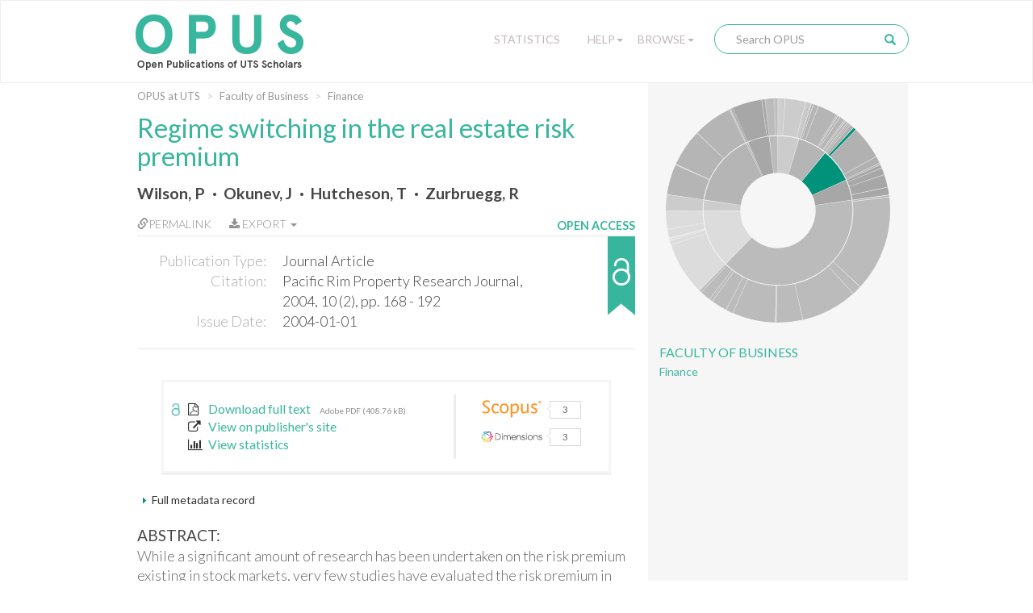

--- FILE ---
content_type: text/html;charset=UTF-8
request_url: https://opus.lib.uts.edu.au/handle/10453/6467
body_size: 46535
content:
<!DOCTYPE html>
<html>
    <head>
        <meta charset="utf-8">
        <meta http-equiv="X-UA-Compatible" content="IE=edge">
        <meta name="viewport" content="width=device-width, initial-scale=1">
        
        <title>OPUS at UTS: Regime switching in the real estate risk premium - Open Publications of UTS Scholars</title>
        
        <meta http-equiv="Content-Type" content="text/html; charset=UTF-8" />
        
        <script type="text/javascript">var contextPath = "";</script>

        <!-- If they get this cookie, they are most likely human, and the cookie can be used in rules to block botnets -->
        <script>
            document.cookie = "human_verified=1; path=/; max-age=3600; SameSite=Lax";
        </script>
        
        <link rel="shortcut icon" href="/favicon.ico" type="image/x-icon"/>
        <link rel="stylesheet" href="/static/css/bootstrap/bootstrap.css" type="text/css" />
        <!--<link rel="stylesheet" href="/static/css/bootstrap/bootstrap-theme.css" type="text/css" />-->
        <link rel="stylesheet" href="/static/css/bootstrap/dspace-theme.css" type="text/css" />
        <link rel="stylesheet" href="/static/css/fonts/font-awesome-4.5.0/css/font-awesome.min.css">
        <link rel="stylesheet" href="/static/css/utslib-dspace.css?v=3" type="text/css" />

        <link rel="search" type="application/opensearchdescription+xml" href="/open-search/description.xml" title="DSpace" />
        
<link rel="schema.DCTERMS" href="http://purl.org/dc/terms/" />
<link rel="schema.DC" href="http://purl.org/dc/elements/1.1/" />
<meta name="DC.creator" content="Wilson, P" xml:lang="en_US" />
<meta name="DC.creator" content="Okunev, J" xml:lang="en_US" />
<meta name="DC.creator" content="Hutcheson, T" xml:lang="en_US" />
<meta name="DC.creator" content="Zurbruegg, R" xml:lang="en_US" />
<meta name="DCTERMS.issued" content="2004-01-01" xml:lang="en_US" scheme="DCTERMS.W3CDTF" />
<meta name="DCTERMS.bibliographicCitation" content="Pacific Rim Property Research Journal, 2004, 10 (2), pp. 168 - 192" xml:lang="en_US" />
<meta name="DC.identifier.issn" content="1444-5921" xml:lang="en_US" />
<meta name="DC.identifier" content="http://hdl.handle.net/10453/6467" scheme="DCTERMS.URI" />
<meta name="DCTERMS.abstract" content="While a significant amount of research has been undertaken on the risk premium existing in stock markets, very few studies have evaluated the risk premium in property markets. This paper extends the research on risk premium to the market for securitised property in Australia, Japan, the UK and US. A dividend discount model is applied to model the ex ante risk premium implied from the information contained in the price of securitised property shares. A Markov regime-switching model is then used to determine whether changes in the risk premium lead to changes in market prices for these securities. The results show evidence of a cyclical pattern in the risk premium for the securitised property market that can be used by investors when deciding on the best time to buy or sell in this market. © 2004 Taylor and Francis Group LLC." xml:lang="en_US" />
<meta name="DCTERMS.isPartOf" content="Pacific Rim Property Research Journal" xml:lang="en_US" />
<meta name="DC.relation" content="10.1080/14445921.2004.11104159" xml:lang="en_US" />
<meta name="DC.title" content="Regime switching in the real estate risk premium" xml:lang="en_US" />
<meta name="DC.type" content="Journal Article" />

<meta name="citation_keywords" content="Journal Article" />
<meta name="citation_title" content="Regime switching in the real estate risk premium" />
<meta name="citation_issn" content="1444-5921" />
<meta name="citation_author" content="Wilson, P" />
<meta name="citation_author" content="Okunev, J" />
<meta name="citation_author" content="Hutcheson, T" />
<meta name="citation_author" content="Zurbruegg, R" />
<meta name="citation_pdf_url" content="https://opus.lib.uts.edu.au/bitstream/10453/6467/1/2004000503.pdf" />
<meta name="citation_date" content="2004-01-01" />
<meta name="citation_abstract_html_url" content="https://opus.lib.uts.edu.au/handle/10453/6467" />
<link href="//fonts.googleapis.com/css?family=Lato:300,400,700|Playfair+Display:400,400italic" rel="stylesheet" type="text/css" />
        
        <script type="text/javascript" src="/static/js/jquery/jquery-3.4.1.min.js"></script>
        
        <script type="text/javascript" src="/static/js/bootstrap/bootstrap.min.js"></script>
	<script type="text/javascript" src="/static/js/holder.js"></script>
	<script type="text/javascript" src="/utils.js"></script>
        <script type="text/javascript" src="/static/js/choice-support.js"></script>
        <script type="text/javascript" src="/static/js/d3.v3.min.js"></script>
        <script type="text/javascript" src="/static/js/sunburst.js?v=1"></script>
        <script type="text/javascript" src="/static/js/graph.js?v=4"></script>
        <script type="text/javascript" src="/static/js/opus.js?v=4"></script>
        <script type="text/javascript" src="/static/js/metadata_hlinks.js"></script>

        <script type="text/javascript">
                var _gaq = _gaq || [];
                _gaq.push(['_setAccount', 'UA-39504071-2']);
                _gaq.push(['_trackPageview']);

                (function() {
                    var ga = document.createElement('script'); ga.type = 'text/javascript'; ga.async = true;
                    ga.src = ('https:' == document.location.protocol ? 'https://ssl' : 'http://www') + '.google-analytics.com/ga.js';
                    var s = document.getElementsByTagName('script')[0]; s.parentNode.insertBefore(ga, s);
                })();
            </script>
        <!-- Google tag (gtag.js) -->
        <script async src="https://www.googletagmanager.com/gtag/js?id=G-5Y31L23ENF"></script>
        <script>
            window.dataLayer = window.dataLayer || [];
            function gtag(){dataLayer.push(arguments);}
            gtag('js', new Date());
            gtag('config', 'G-5Y31L23ENF');
        </script>

        <!-- HTML5 shim and Respond.js IE8 support of HTML5 elements and media queries -->
        <!--[if lt IE 9]>
          <script src="/static/js/html5shiv.js"></script>
          <script src="/static/js/respond.min.js"></script>
        <![endif]-->
        
        <!-- Load ie9.css -->
        <!--[if IE 9]>
          <link rel="stylesheet" href="/static/css/ie9.css" type="text/css" />
        <![endif]-->

    </head>

    <body data-copyright="open_access" class="template-display-item undernavigation open_access copyright-open_access">
        <a class="sr-only" href="#content">Skip navigation</a>
        
        <div class="page-container">
            <header class="navbar navbar-inverse">    
                <div class="container">
                        <div class="navbar-header">
    <button type="button" class="navbar-toggle" data-toggle="collapse" data-target=".navbar-collapse">
        <span class="icon-bar"></span>
        <span class="icon-bar"></span>
        <span class="icon-bar"></span>
    </button>
    <a class="navbar-brand" href="/"><img src="/image/logo.png" alt="OPUS at UTS | Open Publications of UTS Scholars" /></a>
</div>
<nav class="collapse navbar-collapse bs-navbar-collapse" role="navigation">
    <div class="nav navbar-nav navbar-right">
        <div class="nav-item nav-statistics">
            <div class="dropdown">
                <a href="/statistics" class="dropdown-toggle">Statistics</a>
            </div>
        </div>
        <div class="nav-item nav-help">
            <div class="dropdown">
                <a href="#" class="dropdown-toggle" data-toggle="dropdown">Help<b class="caret"></b></a>
                <ul class="dropdown-menu">
                    <li><a href="/help/about">About OPUS</a></li>
                    <li><a href="/help/deposit">How to Deposit</a></li>
                    <li><a href="/help/copyright">Managing Copyright</a></li>
                    <!-- li><a href="/help/notice">Notice</a></li -->
            </div>
        </div>
        <div class="nav-item nav-browse">
            <div class="dropdown">
                <a href="#" class="dropdown-toggle" data-toggle="dropdown">Browse<b class="caret"></b></a>
                <ul class="dropdown-menu">
                    <li><a href="/community-list">UTS Organisational Groups</a></li>
                    <li class="divider"></li>
                    <li class="dropdown-header">Browse Items by:</li>
                        <li><a href="/browse?type=dateissued">Issue Date</a></li>
                        <li><a href="/browse?type=author">Author</a></li>
                        <li><a href="/browse?type=title">Title</a></li>
                        <li><a href="/browse?type=type">Type</a></li>
                        <li><a href="/browse?type=grantfunded">ARC/NHRMC Funded</a></li>
                        </div>
        </div> 

        <div class="nav-item nav-search">    
            <div class="searchbox">
                <form method="get" action="/simple-search" class="navbar-form">
                    <div class="form-group">
                        <input type="text" class="form-control" placeholder="Search OPUS" name="query" id="tequery" size="25"/>
                    </div>
                    <button type="submit" class="search-button"><span class="glyphicon glyphicon-search"></span></button>
                        </form>
            </div>
                <div class="search-page-link"><a href="/simple-search">Search OPUS</a></div>
        </div>
        </div>
</nav>
</div>
                </header>
            
            <main id="content" role="main">
                
                <div class="breadcrumb-container container">
                        <div class="row">
                            <div class="col-md-8">
                                <ol class="breadcrumb">
<li><a href="/">OPUS at UTS</a></li>
<li><a href="/handle/10453/35188">Faculty of Business</a></li>
<li><a href="/handle/10453/35363">Finance</a></li>
</ol>
</div>
                        </div>
                    </div>
                <div class="container">
                    <div class="row">
        <div class="col-md-8">
            <div class="display-item"> 

                <h1>Regime switching in the real estate risk premium</h1>
                    <div id="author">
                        <span class="property-delimiter-inline first">
                                <a href="/browse?type=author&sort_by=2&order=DESC&value=Wilson%2c+P" title="Wilson, P">
                                    Wilson, P</a>
                                
                                </span>
                        <span class="property-delimiter-inline">
                                <a href="/browse?type=author&sort_by=2&order=DESC&value=Okunev%2c+J" title="Okunev, J">
                                    Okunev, J</a>
                                
                                </span>
                        <span class="property-delimiter-inline">
                                <a href="/browse?type=author&sort_by=2&order=DESC&value=Hutcheson%2c+T" title="Hutcheson, T">
                                    Hutcheson, T</a>
                                
                                </span>
                        <span class="property-delimiter-inline last">
                                <a href="/browse?type=author&sort_by=2&order=DESC&value=Zurbruegg%2c+R" title="Zurbruegg, R">
                                    Zurbruegg, R</a>
                                
                                </span>
                        </div>
                <div id="pubinfo-links">

                    <div class="pubinfo-link permalink" data-toggle="popover" title="Permalink for this publication" data-html="true" 
                    data-content="
                        <div class='input-group'>
                            <span class='input-group-addon' id='permalink-icon'>
                                <span class='glyphicon glyphicon-link' aria-hidden='true'></span>
                            </span>
                            <input type='text' class='form-control' id='permalink-url' aria-describedby='permalink-icon' onfocus='this.select();' value='http://hdl.handle.net/10453/6467'>
                        </div>
                        <small>Please use this identifier to cite or link to this item</small>
                    ">
                        <a href="#" onclick="return false;"><span class="glyphicon glyphicon-link" aria-hidden="true"></span>Permalink</a>
                    </div>
                    
                    <!-- Only display the export button if the functionality is enabled and this item isn't 
                                             in the "Special collections" or "UTS Digital Theses Collection" collections -->
                    <div class="pubinfo-link export-citation dropdown">
                            <a href="#" class="dropdown-toggle" data-toggle="dropdown" aria-expanded="false">
                                <i class="fa fa-download" aria-hidden="true"></i>
                                Export
                                <b class="caret"></b>
                            </a>
                            <ul class="dropdown-menu">
                                <li>
                                    <a href="/citation/handle/10453/6467" title="Download RIS format citation for this item"
                                        download="Regime switching in the real estate risk premium.ris">RIS format</a>
                                </li>
                            </ul>
                        </div>
                    </div><div id="pubinfo">

                    <div class="pubinfo-inner">
                        <dl class="dl-horizontal">
                            <dt class="dc-field dc-type">Publication Type:</dt>
                                <dd class="dc-field dc-type">Journal Article</dd>
                            <dt class="dc-field dc-identifier-citation">Citation:</dt>
                                <dd class="dc-field dc-identifier-citation">Pacific Rim Property Research Journal, 2004, 10 (2), pp. 168 - 192</dd>
                            <dt class="dc-field dc-date-issued">Issue Date:</dt>
                                <dd class="dc-field dc-date-issued">2004-01-01</dd>
                            </dl>
                    </div>    
                    
                    <!---Copyright Status-------->                 
                    <div class="copyright-status" 
                         tabindex="0" 
                         role="button" 
                         data-container="body" 
                         data-placement="auto right" 
                         data-toggle="popover" 
                         data-container="body" 
                         data-trigger="focus hover" 
                         data-html="true" 
                         data-content="This item is open access." 
                         title="Copyright clearance">
                        <div class="copyright-text">Open Access</div>
                        <div class="copyright-status-icon open_access"></div>
                    </div>

                </div>   

                <div class="item-details-container">
                    <!-- c:if test="true" -->
                    <div class="copyright-status-wizard item-details">
                            <small>
                                <span class="glyphicon glyphicon-lock" aria-hidden="true"></span> Copyright Clearance Process 
                            </small>

                            <ul class="steps">    
                                <li data-step="0" class="recently_added complete">
                                        <span class="step"></span> 
                                        <span class="title">Recently Added</span>
                                    </li>
                                <li data-step="1" class="in_progress complete">
                                        <span class="step"></span> 
                                        <span class="title">In Progress</span>
                                    </li>
                                <li data-step="2" class="open_access active">
                                        <span class="step"></span> 
                                        <span class="title">Open Access</span>
                                    </li>
                                </ul>

                            <div class="copyright-desc">This item is open access.</div>
                            
                            </div>
                    <!-- /c:if -->

                    <div class="text-links item-details">
                            <div class="item-files-list"><div class="text-link"><a class="bitstream-link" target="_blank" href="/bitstream/10453/6467/1/2004000503.pdf"><div class="unlocked-lock-icon"></div><span data-mimetype="application/pdf" class="mime-type-icon">Adobe PDF</span><div class="link-text"><span class="description">Download full text</span><small>Adobe PDF (408.76 kB)</small></a></div></div>
</div>
<div class="text-link"><a href="https://doi.org/10.1080/14445921.2004.11104159" target="_blank"><i class="fa fa-external-link text-link-icon"></i>View on publisher's site</a></div>
                                    <div class="show-stats-link">
                                <a href="#" onclick="return false;" data-toggle="modal" data-target="#statistics-modal"><i class="fa fa-bar-chart text-link-icon"></i>View statistics</a>
                    </div>
                </div>
                <div class="citation-statistics" data-doi="10.1080/14445921.2004.11104159">
                            <div class="citation-widgets">
                                <a class="citation-statistic" data-trigger="hover" data-container="body" data-toggle="tooltip" data-placement="right" title="Citations from Scopus" data-provider="scopus" href="#" target="_blank" rel="noopener noreferrer">
                                    <img class="provider-logo" src="/static/images/Scopus Logo.svg" alt="Scopus Logo">
                                    <div class="citation-bubble"><span class="left-arrow"></span><span class="citation-count"></span></div>
                                </a>
                                <a class="citation-statistic" data-trigger="hover" data-container="body" data-toggle="tooltip" data-placement="right" title="Citations from Web of Science" data-provider="wos" href="#" target="_blank" rel="noopener noreferrer">
                                    <img class="provider-logo" src="/static/images/Clarivate Logo.svg" alt="Clarivate Logo">
                                    <div class="citation-bubble"><span class="left-arrow"></span><span class="citation-count"></span></div>
                                </a>
                                <a class="citation-statistic" data-trigger="hover" data-container="body" data-toggle="tooltip" data-placement="right" title="Attention score from Altmetric" data-provider="altmetric" href="#" target="_blank" rel="noopener noreferrer">
                                    <img class="provider-logo" src="/static/images/Altmetric Logo.svg" alt="Altmetric Logo">
                                    <div class="citation-bubble"><span class="left-arrow"></span><span class="citation-count"></span></div>
                                </a>
                                <a class="citation-statistic" data-trigger="hover" data-container="body" data-toggle="tooltip" data-placement="right" title="Citations from Dimensions" data-provider="dimensions" href="#" target="_blank" rel="noopener noreferrer">
                                    <img class="provider-logo" src="/static/images/Dimensions Logo.svg" alt="Dimensions Logo">
                                    <div class="citation-bubble"><span class="left-arrow"></span><span class="citation-count"></span></div>
                                </a>
                        </div>
                    </div>
                </div>

                <div class="item-display">
                        <div class="item-meta-heading toggle-expand" data-target=".item-meta-body">
                            <span></span>Full metadata record
                        </div>
                        
                        <div class="item-meta-body" style="display: none;">
                            <table class="table" >
                                <tbody>
                                    <tr>
                                        <th id="s1" class="standard">Field</th>
                                        <th id="s2" class="standard">Value</th>
                                        <th id="s3" class="standard">Language</th>
                                    </tr>
                                    
                                    <tr class="table-row">
                                                <td headers="s1" class="metadataFieldLabel">
                                                    dc.contributor.author</td>
                                                <td headers="s2" class="metadataFieldValue">
                                                    Wilson, P</td>
                                                <td headers="s3" class="metadataFieldValue">en_US</td>
                                            </tr>
                                        <tr class="table-row">
                                                <td headers="s1" class="metadataFieldLabel">
                                                    dc.contributor.author</td>
                                                <td headers="s2" class="metadataFieldValue">
                                                    Okunev, J</td>
                                                <td headers="s3" class="metadataFieldValue">en_US</td>
                                            </tr>
                                        <tr class="table-row">
                                                <td headers="s1" class="metadataFieldLabel">
                                                    dc.contributor.author</td>
                                                <td headers="s2" class="metadataFieldValue">
                                                    Hutcheson, T</td>
                                                <td headers="s3" class="metadataFieldValue">en_US</td>
                                            </tr>
                                        <tr class="table-row">
                                                <td headers="s1" class="metadataFieldLabel">
                                                    dc.contributor.author</td>
                                                <td headers="s2" class="metadataFieldValue">
                                                    Zurbruegg, R</td>
                                                <td headers="s3" class="metadataFieldValue">en_US</td>
                                            </tr>
                                        <tr class="table-row">
                                                <td headers="s1" class="metadataFieldLabel">
                                                    dc.date.issued</td>
                                                <td headers="s2" class="metadataFieldValue">
                                                    2004-01-01</td>
                                                <td headers="s3" class="metadataFieldValue">en_US</td>
                                            </tr>
                                        <tr class="table-row">
                                                <td headers="s1" class="metadataFieldLabel">
                                                    dc.identifier.citation</td>
                                                <td headers="s2" class="metadataFieldValue">
                                                    Pacific Rim Property Research Journal, 2004, 10 (2), pp. 168 - 192</td>
                                                <td headers="s3" class="metadataFieldValue">en_US</td>
                                            </tr>
                                        <tr class="table-row">
                                                <td headers="s1" class="metadataFieldLabel">
                                                    dc.identifier.issn</td>
                                                <td headers="s2" class="metadataFieldValue">
                                                    1444-5921</td>
                                                <td headers="s3" class="metadataFieldValue">en_US</td>
                                            </tr>
                                        <tr class="table-row">
                                                <td headers="s1" class="metadataFieldLabel">
                                                    dc.identifier.uri</td>
                                                <td headers="s2" class="metadataFieldValue">
                                                    <a href="http://hdl.handle.net/10453/6467" title="dc.identifier.uri">http://hdl.handle.net/10453/6467</a>
                                                        </td>
                                                <td headers="s3" class="metadataFieldValue"></td>
                                            </tr>
                                        <tr class="table-row">
                                                <td headers="s1" class="metadataFieldLabel">
                                                    dc.description.abstract</td>
                                                <td headers="s2" class="metadataFieldValue">
                                                    While a significant amount of research has been undertaken on the risk premium existing in stock markets, very few studies have evaluated the risk premium in property markets. This paper extends the research on risk premium to the market for securitised property in Australia, Japan, the UK and US. A dividend discount model is applied to model the ex ante risk premium implied from the information contained in the price of securitised property shares. A Markov regime-switching model is then used to determine whether changes in the risk premium lead to changes in market prices for these securities. The results show evidence of a cyclical pattern in the risk premium for the securitised property market that can be used by investors when deciding on the best time to buy or sell in this market. © 2004 Taylor and Francis Group LLC.</td>
                                                <td headers="s3" class="metadataFieldValue">en_US</td>
                                            </tr>
                                        <tr class="table-row">
                                                <td headers="s1" class="metadataFieldLabel">
                                                    dc.relation.ispartof</td>
                                                <td headers="s2" class="metadataFieldValue">
                                                    Pacific Rim Property Research Journal</td>
                                                <td headers="s3" class="metadataFieldValue">en_US</td>
                                            </tr>
                                        <tr class="table-row">
                                                <td headers="s1" class="metadataFieldLabel">
                                                    dc.relation.isbasedon</td>
                                                <td headers="s2" class="metadataFieldValue">
                                                    10.1080/14445921.2004.11104159</td>
                                                <td headers="s3" class="metadataFieldValue">en_US</td>
                                            </tr>
                                        <tr class="table-row">
                                                <td headers="s1" class="metadataFieldLabel">
                                                    dc.title</td>
                                                <td headers="s2" class="metadataFieldValue">
                                                    Regime switching in the real estate risk premium</td>
                                                <td headers="s3" class="metadataFieldValue">en_US</td>
                                            </tr>
                                        <tr class="table-row">
                                                <td headers="s1" class="metadataFieldLabel">
                                                    dc.type</td>
                                                <td headers="s2" class="metadataFieldValue">
                                                    Journal Article</td>
                                                <td headers="s3" class="metadataFieldValue"></td>
                                            </tr>
                                        <tr class="table-row">
                                                <td headers="s1" class="metadataFieldLabel">
                                                    utslib.citation.volume</td>
                                                <td headers="s2" class="metadataFieldValue">
                                                    2</td>
                                                <td headers="s3" class="metadataFieldValue">en_US</td>
                                            </tr>
                                        <tr class="table-row">
                                                <td headers="s1" class="metadataFieldLabel">
                                                    utslib.citation.volume</td>
                                                <td headers="s2" class="metadataFieldValue">
                                                    10</td>
                                                <td headers="s3" class="metadataFieldValue">en_US</td>
                                            </tr>
                                        <tr class="table-row">
                                                <td headers="s1" class="metadataFieldLabel">
                                                    utslib.for</td>
                                                <td headers="s2" class="metadataFieldValue">
                                                    1504 Commercial Services</td>
                                                <td headers="s3" class="metadataFieldValue">en_US</td>
                                            </tr>
                                        <tr class="table-row">
                                                <td headers="s1" class="metadataFieldLabel">
                                                    utslib.for</td>
                                                <td headers="s2" class="metadataFieldValue">
                                                    12 Built Environment and Design</td>
                                                <td headers="s3" class="metadataFieldValue">en_US</td>
                                            </tr>
                                        <tr class="table-row">
                                                <td headers="s1" class="metadataFieldLabel">
                                                    utslib.for</td>
                                                <td headers="s2" class="metadataFieldValue">
                                                    14 Economics</td>
                                                <td headers="s3" class="metadataFieldValue">en_US</td>
                                            </tr>
                                        <tr class="table-row">
                                                <td headers="s1" class="metadataFieldLabel">
                                                    utslib.for</td>
                                                <td headers="s2" class="metadataFieldValue">
                                                    15 Commerce, Management, Tourism and Services</td>
                                                <td headers="s3" class="metadataFieldValue">en_US</td>
                                            </tr>
                                        <tr class="table-row">
                                                <td headers="s1" class="metadataFieldLabel">
                                                    dc.location.activity</td>
                                                <td headers="s2" class="metadataFieldValue">
                                                    New Orleans, LA</td>
                                                <td headers="s3" class="metadataFieldValue"></td>
                                            </tr>
                                        <tr class="table-row">
                                                <td headers="s1" class="metadataFieldLabel">
                                                    pubs.embargo.period</td>
                                                <td headers="s2" class="metadataFieldValue">
                                                    Not known</td>
                                                <td headers="s3" class="metadataFieldValue">en_US</td>
                                            </tr>
                                        <tr class="table-row">
                                                <td headers="s1" class="metadataFieldLabel">
                                                    pubs.organisational-group</td>
                                                <td headers="s2" class="metadataFieldValue">
                                                    /University  of Technology Sydney</td>
                                                <td headers="s3" class="metadataFieldValue"></td>
                                            </tr>
                                        <tr class="table-row">
                                                <td headers="s1" class="metadataFieldLabel">
                                                    pubs.organisational-group</td>
                                                <td headers="s2" class="metadataFieldValue">
                                                    /University  of Technology Sydney/Faculty of Business</td>
                                                <td headers="s3" class="metadataFieldValue"></td>
                                            </tr>
                                        <tr class="table-row">
                                                <td headers="s1" class="metadataFieldLabel">
                                                    pubs.organisational-group</td>
                                                <td headers="s2" class="metadataFieldValue">
                                                    /University  of Technology Sydney/Faculty of Business/Finance Discipline</td>
                                                <td headers="s3" class="metadataFieldValue"></td>
                                            </tr>
                                        <tr class="table-row">
                                                <td headers="s1" class="metadataFieldLabel">
                                                    utslib.copyright.status</td>
                                                <td headers="s2" class="metadataFieldValue">
                                                    open_access</td>
                                                <td headers="s3" class="metadataFieldValue"></td>
                                            </tr>
                                        <tr class="table-row">
                                                <td headers="s1" class="metadataFieldLabel">
                                                    pubs.issue</td>
                                                <td headers="s2" class="metadataFieldValue">
                                                    2</td>
                                                <td headers="s3" class="metadataFieldValue">en_US</td>
                                            </tr>
                                        <tr class="table-row">
                                                <td headers="s1" class="metadataFieldLabel">
                                                    pubs.publication-status</td>
                                                <td headers="s2" class="metadataFieldValue">
                                                    Published</td>
                                                <td headers="s3" class="metadataFieldValue">en_US</td>
                                            </tr>
                                        <tr class="table-row">
                                                <td headers="s1" class="metadataFieldLabel">
                                                    pubs.volume</td>
                                                <td headers="s2" class="metadataFieldValue">
                                                    10</td>
                                                <td headers="s3" class="metadataFieldValue">en_US</td>
                                            </tr>
                                        </tbody>
                            </table>
                        </div>
                    </div>
                <div id="abstract">
                        <span class="metadata-title">Abstract:</span>

                        <div id="abstract-body">
                            <span class="property-delimiter-block first last">
                                    While a significant amount of research has been undertaken on the risk premium existing in stock markets, very few studies have evaluated the risk premium in property markets. This paper extends the research on risk premium to the market for securitised property in Australia, Japan, the UK and US. A dividend discount model is applied to model the ex ante risk premium implied from the information contained in the price of securitised property shares. A Markov regime-switching model is then used to determine whether changes in the risk premium lead to changes in market prices for these securities. The results show evidence of a cyclical pattern in the risk premium for the securitised property market that can be used by investors when deciding on the best time to buy or sell in this market. © 2004 Taylor and Francis Group LLC.</span>
                            </div>
                    </div>
                <div class="item-identifier">
                    <div class="handle-text">Please use this identifier to cite or link to this item:</div>
                    <div class="handle"><a href="http://hdl.handle.net/10453/6467" title="Please use this identifier to cite or link to this item">http://hdl.handle.net/10453/6467</a></div>
                </div>


                <div class="container row">
                    <a class="statisticsLink  btn btn-primary" href="/handle/10453/6467/statistics">
                                <span class="glyphicon glyphicon-stats"></span></a>
                        </div>
                                
                <br/>

                </div>
        </div>
                        
        <div class="col-md-4 sidebar">
            <div class="sunburst-container">
                <div id="sunburst" class="sunburst-sidebar" data-community="ee658097-f6e0-4f13-a5d2-29f2e417fc4c" data-collection="2cd31422-ccc0-4ad5-b33f-66730089b5b7"></div>
                
                <div class="community-name">
                        <a href ="/handle/10453/35188">Faculty of Business</a>
                    </div>
                <div class="collection-name">
                        <a href="/handle/10453/35363">Finance</a>
                    </div>
                </div>
                    

                <!--         

                <div class="keywords">
                                <div class="keywords-title">Keywords</div>
                
                        No keywords associated with this item
                    <div class="adviance-search"><a href="/simple-search">Advanced Search</a></div>

            </div>-->

        </div>

    </div>
    <div class="modal" id="statistics-modal" role="dialog" data-itemid="e5625b82-37fb-4a22-9a50-7ee8dd9541f0">
        <div class="modal-dialog">
            <div class="modal-content">
                <div class="modal-header">
                    <button type="button" class="close" data-dismiss="modal">&times;</button>
                    <h4 class="modal-title">Download statistics for the last 12 months</h4>
                </div>
            
                <div class="modal-body">
                    <div id="stats-graph">
                        <p class="error-message" style="display:none">Not enough data to produce graph</p>
                    </div>
                </div>
                <div class="modal-footer">
                    <button type="button" class="btn btn-default" data-dismiss="modal">Close</button>
                </div>
            </div>
        </div>
    </div> 
</div>
</main>
<div class="push"></div>
</div>

<footer>
    <div class="container">
        <div class="row">

            <div class="footer-container col-md-3">
                <div class="footer-inner">                                    
                    <div class="footer-header">
                        UTS
                    </div>
                    <ul class="footer-body">
                        <li><a href="http://email.itd.uts.edu.au/webapps/directory/byname/" title="Staff directory">Staff directory</a></li>
                        <li><a href="http://www.uts.edu.au/about/maps-and-facilities/campus-maps-and-facilities" title="Campus maps">Campus maps</a></li>
                        <li><a href="http://www.newsroom.uts.edu.au/" title="UTS Newsroom">Newsroom</a></li>
                        <li><a href="http://newsroom.uts.edu.au/events/upcoming" title="What's on">What's on</a></li>
                        <li><a href="http://www.uts.edu.au" title="UTS homepage">UTS homepage</a></li>
                    </ul>
                </div>
            </div>
            <div class="footer-container col-md-3">
                <div class="footer-inner">                                    
                    <div class="footer-header">
                        Legal
                    </div>
                    <ul class="footer-body">
                        <li><a href="http://www.uts.edu.au/about/utsweb-statements/disclaimer" title="Disclaimer">Disclaimer</a></li>
                        <li><a href="http://www.uts.edu.au/about/utsweb-statements/privacy-statement" title="Privacy">Privacy</a></li>
                        <li><a href="http://www.uts.edu.au/about/utsweb-statements/copyright-statement" title="Copyright">Copyright</a></li>
                        <li><a href="http://www.uts.edu.au/about/utsweb-statements/accessibility-statement" title="Accessibility">Accessibility</a></li>
                        <li><a href="http://www.gsu.uts.edu.au/policies/webpolicy.html" title="Web policy">Web policy</a></li>
                    </ul>
                </div>
            </div>
            <div class="footer-container col-md-3">
                <div class="footer-inner">                                    
                    <div class="footer-header">
                        Contact OPUS
                    </div>
                    <ul class="footer-body">
                        <li><a href="mailto:opus@uts.edu.au" title="opus@uts.edu.au">Email</a></li>
                        <li><a href="/help/about" title="About OPUS">About OPUS</a></li>
                        <li><a href="/help/deposit" title="How to deposit to OPUS">How to deposit</a></li>
                        <li><a href="/help/copyright" title="Managing copyright">Managing copyright</a></li>
                    </ul>
                </div>
            </div>
            <div class="footer-container col-md-3">
                <div class="footer-inner">                                    
                    <div class="footer-header">
                        UTS Library
                    </div>           
                    <div class="footer-body">
                        <div>
                            UTS Central (Bldg 2, Lvls 5-9)<br>
                            61 Broadway<br>
                            Ultimo NSW 2007<br>
                            Ph: +61 2 9514 3666<br>
                        </div>
                        <div class="social-media-icons">
                            <a class="social-media-icon" href="https://www.facebook.com/UTSLibrary/"
                                target="_blank" title="UTS Library on Facebook"><i class="fa fa-facebook-square" aria-hidden="true"></i></a>
                            <a class="social-media-icon" href="http://twitter.com/intent/user?screen_name=utslibrary" target="_blank" title="UTSLibrary on Twitter">
                                <i class="fa fa-twitter-square" aria-hidden="true"></i></a>
                            <a class="social-media-icon" href="http://www.youtube.com/user/UTSLibrary" target="_blank" title="UTSLibrary on YouTube">
                                <i class="fa fa-youtube-square" aria-hidden="true"></i></a>
                            <a class="social-media-icon" href="http://instagram.com/utslibrary" target="_blank" title="UTSLibrary on Instagram">
                                <i class="fa fa-instagram" aria-hidden="true"></i></a>
                        </div>
                    </div>                 
                </div>
            </div>

            <div class="copyright">
            	<span>© Copyright 2026 UTS - CRICOS Provider No: 00099F</span>&nbsp;-&nbsp;<span>The page is authorised by the
                    University Librarian - Send comments to <a href="mailto:library.webmaster@uts.edu.au">Library webmaster</a></span>
            </div>

        </div>
    </div>

</footer>

</body>
</html>